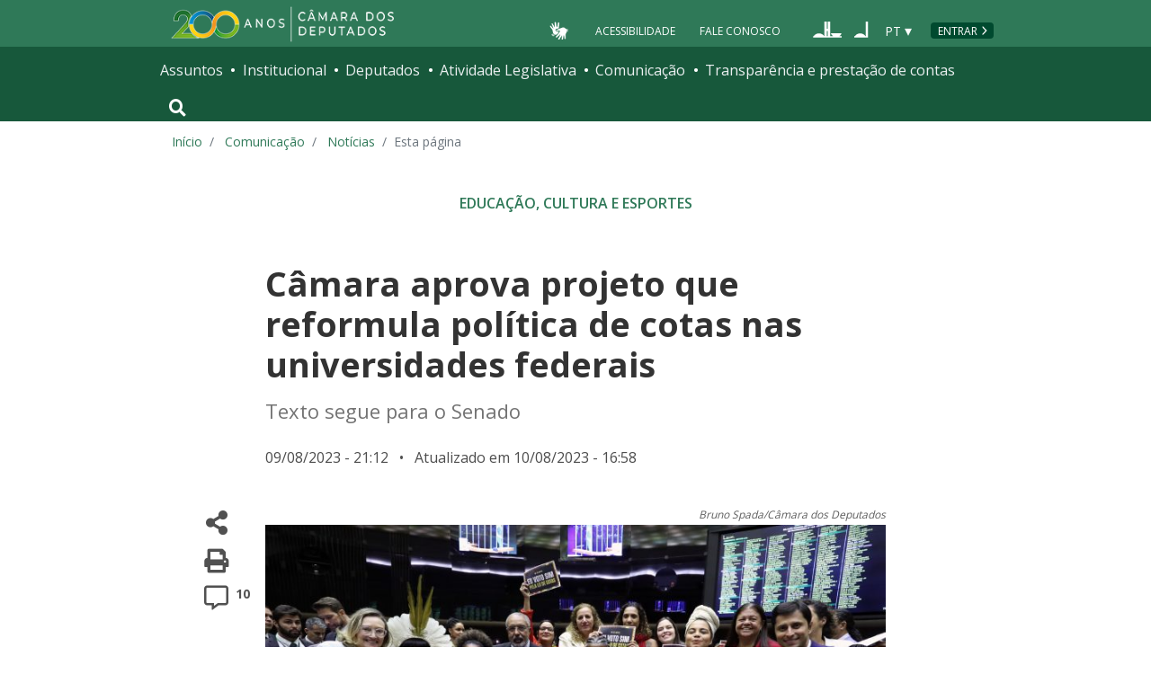

--- FILE ---
content_type: text/html; charset=utf-8
request_url: https://www.camara.leg.br/noticias/984747-camara-aprova-projeto-que-reformula-politica-de-cotas-nas-universidades-federais/
body_size: 14492
content:
<!doctype html>
<!--[if lt IE 7]>      <html class="no-js lt-ie9 lt-ie8 lt-ie7" lang="pt-br"> <![endif]-->
<!--[if IE 7]>         <html class="no-js lt-ie9 lt-ie8" lang="pt-br"> <![endif]-->
<!--[if IE 8]>         <html class="no-js lt-ie9" lang="pt-br"> <![endif]-->
<!--[if gt IE 8]><!-->
<html class="no-js" lang="pt-br">
<!--<![endif]-->

<head>

  <meta charset="utf-8">
  <meta name="viewport" content="width=device-width, initial-scale=1, shrink-to-fit=no">
  <meta http-equiv="x-ua-compatible" content="ie=edge">
  <meta name="facebook-domain-verification" content="bxxobfdomarwwsu1tu7b9wv9oy0gw2" />
  
  <title>
      Câmara aprova projeto que reformula política de cotas nas universidades federais - Notícias - Portal da Câmara dos Deputados
  </title>
  <meta name="description" content="Texto segue para o Senado">
  
  <meta name="msapplication-TileColor" content="#00a300">
  <meta name="msapplication-TileImage" content="https://www.camara.leg.br/tema/mstile-144x144.png">
  <meta name="theme-color" content="#009e49">
  
  
  <meta itemprop="name" content="Câmara aprova projeto que reformula política de cotas nas universidades federais - Notícias" />
  
  <meta itemprop="description" content="Texto segue para o Senado" />
  
  <meta itemprop="image" content="https://www.camara.leg.br/midias/image/2023/08/img20230809200621964-768x473.jpg" />
  
  <meta itemprop="url" content="https://www.camara.leg.br/noticias/984747-camara-aprova-projeto-que-reformula-politica-de-cotas-nas-universidades-federais/" />
  
  <meta property="og:site_name" content="Portal da Câmara dos Deputados" />
  <meta property="fb:app_id" content="305358806340223" />
  
  <meta property="og:title" content="Câmara aprova projeto que reformula política de cotas nas universidades federais - Notícias" />
  
  <meta property="og:description" content="Texto segue para o Senado">
  
  <meta property="og:url" content="https://www.camara.leg.br/noticias/984747-camara-aprova-projeto-que-reformula-politica-de-cotas-nas-universidades-federais/" />
  
  <meta property="og:type" content="article" />
  
  <meta property="og:image:secure_url" content="https://www.camara.leg.br/midias/image/2023/08/img20230809200621964-768x473.jpg" />
  
      <meta property="og:image" content="https://www.camara.leg.br/midias/image/2023/08/img20230809200621964-768x473.jpg" />
  <meta name="twitter:card" content="summary_large_image" />
  
  <meta name="twitter:title" content="Câmara aprova projeto que reformula política de cotas nas universidades federais - Notícias" />
  
  <meta name="twitter:description" content="Texto segue para o Senado" />
  
  <meta name="twitter:image" content="https://www.camara.leg.br/midias/image/2023/08/img20230809200621964-768x473.jpg" />
  
  
  
  

  <link rel="apple-touch-icon" href="https://www.camara.leg.br/tema/apple-touch-icon.png">
  <link rel="apple-touch-icon" sizes="152x152" href="https://www.camara.leg.br/tema/apple-touch-icon-152x152.png">
  <link rel="apple-touch-icon" sizes="180x180" href="https://www.camara.leg.br/tema/apple-touch-icon-180x180.png">
  <link rel="apple-touch-icon-precomposed" href="https://www.camara.leg.br/tema/apple-touch-icon-precomposed.png">
  <link rel="apple-touch-icon-precomposed" sizes="152x152" href="https://www.camara.leg.br/tema/apple-touch-icon-152x152-precomposed.png">
  <link rel="apple-touch-icon-precomposed" sizes="180x180" href="https://www.camara.leg.br/tema/apple-touch-icon-180x180-precomposed.png">
  <link rel="icon" type="image/png" sizes="32x32" href="https://www.camara.leg.br/tema/favicon-32x32.png">
  <link rel="icon" type="image/png" sizes="16x16" href="https://www.camara.leg.br/tema/favicon-16x16.png">
  <link rel="manifest" href="https://www.camara.leg.br/tema/site.webmanifest">
  <link rel="mask-icon" href="https://www.camara.leg.br/tema/safari-pinned-tab.svg" color="#009e49">
  <link rel="stylesheet" rel="preload" as="style" href="https://www.camara.leg.br/tema/global/vendor-bundle.css">
  <link rel="stylesheet" rel="preload" as="style" href="https://www.camara.leg.br/tema/global/camara-custom.css">

        <link rel="stylesheet" href="https://www.camara.leg.br/tema/comunicacao/noticia-interna.css">
				<link rel="stylesheet" href="/noticias/static/css/custom-noticia-interna.css">

  <style type="text/css">
    /* Regra geral para no-fouc */
    .js .u-no-fouc {
      visibility: hidden;
      opacity: 0
    }

    /* Elementos no-fouc que não podem ocupar espaço durante a carga da página */
    .js .u-no-fouc--no-size {
      display: none
    }
  </style>
  <script type="text/javascript">
    // Concatena a classe 'js' à tag html
    document.documentElement.className += ' js';
  </script>

</head>

<body>
  <div class="js-mmenu-container">
    <header class="l-cabecalho-portal" role="banner">
      <ul aria-label="Acesso direto" class="acesso-direto">
        <!-- Links para saltar diretamente para áreas importantes da página accesskey 2 = conteúdo e 3 = navegação -->
        <li><a class="acesso-direto__link" href="#main-content" accesskey="2">Ir ao conteúdo</a></li>
        <li><a class="acesso-direto__link" href="#main-nav" accesskey="3">Ir à navegação principal</a></li>
      </ul>
    
      <!--[if lte IE 9]>
        <p class="browserupgrade">Você está usando um navegador <strong>defasado</strong>. Por favor, <a href="https://browsehappy.com/">atualize seu navegador</a> para melhorar sua experiência e sua segurança.</p>
        <![endif]-->
    
      <div class="nav-top">
        <div class="container nav-top--container">
          <a href="https://www.camara.leg.br" class="logo-camara" accesskey="1"><span class="sr-only">Página inicial</span></a>
    
        <div class="nav-top__palacio">
    
        </div>
        
        <div class="nav-top__menu-superior">
          <ul aria-label="Ferramentas de apoio" class="links-apoio ">
              <li class="links-apoio__item links-apoio__item--acessibilidade"><a href="https://www2.camara.leg.br/acessibilidade/recursos-de-acessibilidade" accesskey="0">Acessibilidade</a></li>
              <li class="links-apoio__item links-apoio__item--faleconosco"><a href="https://www.camara.leg.br/fale-conosco" accesskey="9">Fale Conosco</a></li>
          </ul>
          <ul class="orgaos-parceiros" aria-label="Órgãos parceiros">
            <li class="orgaos-parceiros__item orgaos-parceiros__item--congresso"><a
                href="http://www.congressonacional.leg.br"><span>Congresso</span></a></li>
            <li class="orgaos-parceiros__item orgaos-parceiros__item--senado"><a
                href="http://www.senado.leg.br"><span>Senado</span></a></li>
          </ul>
    
          <div class="lista-idiomas">
              <button class="botao-idioma-topo" data-toggle="dropdown" aria-haspopup="true" aria-expanded="false" data-offset="4,0">
                  <span class="botao-idioma-topo__sigla">PT</span>
              </button>
          
              <ul class="dropdown-menu dropdown-menu-right l-lista-idiomas" aria-label="Idioma">
                  <li class="l-lista-idiomas__item">
                      <a href="https://www2.camara.leg.br/english" class="idioma-topo">
                          <span class="idioma-topo__bandeira idioma-topo__bandeira--ingles" aria-hidden="true"></span>
                          <span class="idioma-topo__nome">English</span>
                          <span class="idioma-topo__sigla">EN</span>
                      </a>
                  </li>
                  <li class="l-lista-idiomas__item">
                      <a href="https://www2.camara.leg.br/espanol" class="idioma-topo">
                          <span class="idioma-topo__bandeira idioma-topo__bandeira--espanhol" aria-hidden="true"></span>
                          <span class="idioma-topo__nome">Español</span>
                          <span class="idioma-topo__sigla">ES</span>            
                      </a>
                  </li>
              </ul>
          </div>
            <a href="https://www.camara.leg.br/login" class="btn nav-top__botao-entrar">Entrar</a>
        </div>
        </div>
      </div>
    
      <nav class="menu-global navbar navbar-expand-lg" role="navigation" aria-label="Navegação principal" id="menuglobal">
        <div class="container menu-global--container">
    
          <!-- icone menu -->
          <a href="#navbarportal" class="menu-global--btnmenu navbar-toggler"
            aria-label="Navegação principal - abrir/fechar">
            <span class="menu-global--icon"></span>
          </a>
    
          <!-- icone busca -->
          <button class="menu-global--btnsearch" type="button" data-toggle="collapse" data-target="#buscaportal"
            aria-controls="buscaportal" aria-expanded="false" aria-label="Toggle navigation">
            <span class="fa fa-search"></span>
          </button>
    
          <div class="js-mmenu u-no-fouc u-no-fouc--no-size" id="navbarportal">
            <ul aria-label="Navegação Principal" id="main-nav" class="">
                <li class="">
                  <span class="menu-global__item-temas" id="temas">Assuntos</span>
                  <ul class="" aria-labelledby="temas">
                      <li class=""><a href="https://www.camara.leg.br/assuntos/agropecuaria">Agropecuária</a></li>
                      <li class=""><a href="https://www.camara.leg.br/assuntos/cidades-e-transportes">Cidades e transportes</a></li>
                      <li class=""><a href="https://www.camara.leg.br/assuntos/ciencia-tecnologia-e-comunicacoes">Ciência, tecnologia e comunicações</a></li>
                      <li class=""><a href="https://www.camara.leg.br/assuntos/consumidor">Consumidor</a></li>
                      <li class=""><a href="https://www.camara.leg.br/assuntos/direitos-humanos">Direitos humanos</a></li>
                      <li class=""><a href="https://www.camara.leg.br/assuntos/economia">Economia</a></li>
                      <li class=""><a href="https://www.camara.leg.br/assuntos/educacao-cultura-e-esportes">Educação, cultura e esportes</a></li>
                      <li class=""><a href="https://www.camara.leg.br/assuntos/meio-ambiente-e-energia">Meio ambiente e energia</a></li>
                      <li class=""><a href="https://www.camara.leg.br/assuntos/politica-e-administracao-publica">Política e administração pública</a></li>
                      <li class=""><a href="https://www.camara.leg.br/assuntos/relacoes-exteriores">Relações exteriores</a></li>
                      <li class=""><a href="https://www.camara.leg.br/assuntos/saude">Saúde</a></li>
                      <li class=""><a href="https://www.camara.leg.br/assuntos/seguranca">Segurança</a></li>
                      <li class=""><a href="https://www.camara.leg.br/assuntos/trabalho-previdencia-e-assistencia">Trabalho, previdência e assistência</a></li>
                  </ul>
                </li>
                <li class="">
                  <span class="menu-global__item-institucional" id="institucional">Institucional</span>
                  <ul class="" aria-labelledby="institucional">
                      <li class=""><a href="https://www.camara.leg.br/agenda">Agenda</a></li>
                      <li class=""><a href="https://www2.camara.leg.br/transparencia/servicos-ao-cidadao">Serviços</a></li>
                      <li class=""><a href="https://www2.camara.leg.br/a-camara/estruturaadm/mesa/presidencia">Presidência</a></li>
                      <li class=""><a href="https://www.camara.leg.br/biblioteca-e-publicacoes/">Biblioteca e publicações</a></li>
                      <li class=""><a href="https://www.camara.leg.br/escola-da-camara/">Escola da Câmara</a></li>
                      <li class=""><a href="https://www.camara.leg.br/papel-e-estrutura/">Papel e estrutura</a></li>
                      <li class=""><a href="https://www.camara.leg.br/historia-e-arquivo/">História e arquivo</a></li>
                      <li class=""><a href="https://www2.camara.leg.br/a-camara/visiteacamara">Visite</a></li>
                  </ul>
                </li>
                <li class="">
                  <span class="menu-global__item-deputados" id="deputados">Deputados</span>
                  <ul class="" aria-labelledby="deputados">
                      <li class=""><a href="https://www.camara.leg.br/deputados/quem-sao">Quem são</a></li>
                      <li class=""><a href="https://www.camara.leg.br/deputados/liderancas-e-bancadas-partidarias">Lideranças e bancadas</a></li>
                      <li class=""><a href="https://www2.camara.leg.br/deputados/frentes-e-grupos-parlamentares">Frentes e grupos parlamentares</a></li>
                  </ul>
                </li>
                <li class="">
                  <span class="menu-global__item-atvlegislativa" id="atvlegislativa">Atividade Legislativa</span>
                  <ul class="" aria-labelledby="atvlegislativa">
                      <li class=""><a href="https://www.camara.leg.br/busca-portal/proposicoes/pesquisa-simplificada">Propostas legislativas</a></li>
                      <li class=""><a href="https://www.camara.leg.br/plenario">Plenário</a></li>
                      <li class=""><a href="https://www.camara.leg.br/comissoes">Comissões</a></li>
                      <li class=""><a href="https://www.camara.leg.br/sessoesereunioes">Sessões e reuniões</a></li>
                      <li class=""><a href="https://www2.camara.leg.br/atividade-legislativa/estudos-e-notas-tecnicas">Estudos legislativos</a></li>
                      <li class=""><a href="https://www2.camara.leg.br/atividade-legislativa/orcamento-da-uniao">Orçamento da União</a></li>
                      <li class=""><a href="https://www.camara.leg.br/legislacao">Legislação</a></li>
                      <li class=""><a href="https://www.camara.leg.br/entenda-o-processo-legislativo/">Entenda o processo legislativo</a></li>
                      <li class=""><a href="https://www2.camara.leg.br/atividade-legislativa/participe">Participe</a></li>
                  </ul>
                </li>
                <li class="">
                  <span class="menu-global__item-comunicacao" id="comunicacao">Comunicação</span>
                  <ul class="" aria-labelledby="comunicacao">
                      <li class=""><a href="https://www.camara.leg.br/noticias">Agência Câmara de Notícias</a></li>
                      <li class=""><a href="https://www.camara.leg.br/radio">Rádio Câmara</a></li>
                      <li class=""><a href="https://www.camara.leg.br/tv">TV Câmara</a></li>
                      <li class=""><a href="https://www.camara.leg.br/banco-imagens">Banco de Imagens</a></li>
                      <li class=""><a href="https://www.camara.leg.br/assessoria-de-imprensa">Assessoria de Imprensa</a></li>
                      <li class=""><a href="https://www.camara.leg.br/comprove">Comprove uma notícia</a></li>
                  </ul>
                </li>
                <li class="">
                  <span class="menu-global__item-transprestcontas" id="transprestcontas">Transparência e prestação de contas</span>
                  <ul class="" aria-labelledby="transprestcontas">
                      <li class=""><a href="https://www.camara.leg.br/transparencia/">Transparência</a></li>
                      <li class=""><a href="https://www2.camara.leg.br/transparencia/prestacao-de-contas">Prestação de contas</a></li>
                      <li class=""><a href="https://dadosabertos.camara.leg.br/">Dados abertos</a></li>
                  </ul>
                </li>
            </ul>
          </div>
    
          <div class="collapse box-search" id="buscaportal">
            <form role="search" accesskey="4" class="box-search__busca form-inline" method="get"
              action="https://www.camara.leg.br/busca-geral">
              <label for="termo-busca-geral" class="sr-only box-search__label">Pesquise no Portal da Câmara</label>
              <input class="form-control box-search__campo" type="search" name="termo" id="termo-busca-geral"
                placeholder="Buscar" aria-label="Search">
              <button class="btn sr-only box-search__botao" type="submit">Buscar</button>
              <!-- Colque aqui a estrutura de seu formulário de busca -->
            </form>
          </div>
        </div>
      </nav>
    
    </header>

    <main role="main" id="main-content">
      <!-- Os cabeçalhos devem aparecer nesta área -->
        <div class="container largest-container">
            <nav aria-label="Onde estou">
                <ol class="breadcrumb portal-breadcrumbs">
                    <li class="breadcrumb-item"><a href="/">Início</a></li>
                    <li class="breadcrumb-item">
                            <a href="https://www2.camara.leg.br/comunicacao">
                        Comunicação
                            </a>
                    </li>
                    <li class="breadcrumb-item">
                            <a href="/noticias">
                        Notícias
                            </a>
                    </li>

                    <li class="breadcrumb-item active" aria-current="page">Esta página</li>
                </ol>
            </nav>
        </div>

        <div class="g-contexto-compartilhamento u-template-breadcrumbs
             g-contexto-compartilhamento--extendido g-impressao
            ">
        </div>


        <section class="secao-principal">
          <div class="container container--inner-page">
            <article id="content-noticia" class="g-artigo artigo--noticia">
        				<a class="localnav__link" href="/temas/educacao-cultura-e-esportes" />
        					<span class="g-artigo__categoria">Educação, cultura e esportes</span>
        				</a>
        
              <h1 class="g-artigo__titulo">Câmara aprova projeto que reformula política de cotas nas universidades federais</h1>
        
              <p class="g-artigo__descricao">Texto segue para o Senado</p>
        
              <div class="g-artigo__imagem-identificacao artigo__imagem-identificacao--maior">
        
              </div>
        
        
              <div class="g-artigo__texto-principal">
                <aside class="l-acoes-apoio">
                  <div class="acoes-apoio">
                    <button class="acoes-apoio__item js-acao-compartilhamento">
                      <i class="fas fa-share-alt" aria-hidden="true"></i><span class="sr-only">Compartilhe</span>
                    </button>
        
                    <button class="acoes-apoio__item js-acao-impressao">
                      <i class="fas fa-print" aria-hidden="true"></i><span class="sr-only">Versão para impressão</span>
                    </button> <!-- versão para impressão em telas pequenas? -->
                    <a href="#comentario" class="acoes-apoio__item">
                      <i style="margin-left: 6px;" class="far fa-comment-alt" aria-hidden="true"></i>
                      <span class="acoes-apoio__qtd-comentario">
                          10
                        </span>
                      <span class="sr-only">Comentários</span>
                    </a>
                  </div>
                </aside>
        
                <div class="js-article-read-more">
                  <div>
                    <p class="g-artigo__data-hora">
                      09/08/2023 - 21:12 &nbsp;
                        <span>&bull; &nbsp; Atualizado em 10/08/2023 - 16:58</span>
                    </p>
        
                    <p>
                      <div id="image-container-984794" class="image-container" style="float: none; margin: 45px 0px; width: 100%;" data-midia="984794">
        <div class="midia-creditos"><em>Bruno Spada/Câmara dos Deputados</em></div>
        <div class="media-wrapper"><img style="width: 100%; height: auto;" src="https://www.camara.leg.br/midias/image/2023/08/img20230809200621964-768x473.jpg" alt="Discussão e votação de propostas." /></div>
        <div class="midia-legenda">Parlamentares exibem cartazes em Plenário a favor da proposta de cotas</div>
        </div>
        <p>A Câmara dos Deputados aprovou o Projeto de Lei 5384/20, da deputada Maria do Rosário (PT-RS) e <a href="https://www.camara.leg.br/proposicoesWeb/prop_autores?idProposicao=2266069">outros</a>, que reformula a Lei de Cotas no ensino federal. A proposta será enviada ao Senado.</p>
        <p>Entre outros pontos, o texto diminui de 1,5 para um salário mínimo a renda per capita familiar máxima do estudante candidato ao ingresso pelas cotas por ter cursado integralmente o ensino médio em escolas públicas.</p>
        <p>O projeto foi aprovado na forma de <span id="4098" class="termoGlossario" title="Nome que se dá ao texto que altera substancialmente o conteúdo original da proposta. O substitutivo é apresentado pelo relator e tem preferência na votação sobre o projeto original." contenteditable="false" data-toggle="tooltip" data-placement="top">substitutivo</span> da relatora, deputada Dandara (PT-MG). Segundo o texto, a avaliação do sistema de cotas deverá continuar a ocorrer a cada dez anos e os integrantes de quilombos também poderão acessar o ensino federal por meio dessa reserva.</p>
        <p>O substitutivo estabelece um novo mecanismo para o preenchimento das cotas. Em vez de os cotistas concorrerem somente às vagas estipuladas para seu subgrupo (pretos, pardos, indígenas, etc.), eles concorrerão às vagas gerais. Se não alcançarem a nota para ingresso, então sua nota será usada para concorrer às vagas reservadas a seu subgrupo dentro da cota global de 50%.</p>
        <p>Relatora da proposta, a deputada Dandara afirmou que esta ação afirmativa garantiu a sua formação educacional. "Eu sou o resultado da política de cotas, tenho muito orgulho de ter sido cotista na graduação e na pós-graduação. Se não fosse a Lei de Cotas, eu não estaria aqui", disse.</p>
        <div id="image-container-984752" class="image-container" style="float: none; margin: 45px 0px; width: 100%;" data-midia="984752">
        <div class="midia-creditos"><em>Bruno Spada/Câmara dos Deputados</em></div>
        <div class="media-wrapper"><img style="width: 100%; height: auto;" src="https://www.camara.leg.br/midias/image/2023/08/img20230809200554916-1-768x473.jpg" alt="Discussão e votação de propostas. Dep." /></div>
        <div class="midia-legenda">Dandara: "Tenho muito orgulho de ter sido cotista na graduação e na pós-graduação"</div>
        </div>
        <p>Dandara foi responsável por construir um acordo que retirou a <span id="4067" class="termoGlossario" title="Recurso utilizado por parlamentares em determinadas ocasiões para impedir o prosseguimento dos trabalhos e ganhar tempo. Em geral, os mecanismos utilizados são pronunciamentos, pedidos de adiamento da discussão e da votação, formulação de questões de ordem, saída do plenário para evitar quórum ou a simples manifestação de obstrução, pelo líder, o que faz com que a presença dos seus liderados deixe de ser computada para efeito de quórum." contenteditable="false" data-toggle="tooltip" data-placement="top">obstrução</span> de partidos inicialmente contrários à proposta. A votação foi acompanhada pela ministra da Igualdade Racial, Anielle Franco, e pelo relator do projeto no Senado, senador Paulo Paim (PT-RS).</p>
        <p>A deputada Soraya Santos (PL-RJ) destacou que o acordo garantiu critérios que privilegiam os estudantes de escolas públicas e levam em consideração a situação socioeconômica do cotista. "Sei que a maioria do meu partido é contra as cotas, mas temos lá vários deputados e deputadas que são a favor", disse. Ela destacou que a ação afirmativa tem o objetivo de garantir igualdade aos desiguais.</p>
        <p><strong>Inclusão</strong><br />
        Dandara afirmou que a proposta busca garantir o direito à educação às pessoas negras, indígenas, quilombolas e sobretudo estudantes da escola pública. "Não é pouca coisa, é o reconhecimento de que a educação é capaz de transformar vidas", disse.</p>
        <p>O deputado Orlando Silva (PCdoB-SP) defendeu o aperfeiçoamento das cotas nas universidades. "Se olharmos qualquer critério de desigualdade, é o povo preto que está lá nesse grupo. Esse é o país real."</p>
        <p>Para o deputado Vicentinho (PT-SP), a política de cotas é uma experiência bem-sucedida que tem feito reparação histórica. "Esta Casa cumpre um papel histórico quando tem a coragem de dizer que as pessoas, pela cor da sua pele, são excluídas da vida. Nós somos minoria aqui nesta Casa. Não queremos ser maioria, mas queremos ser igual."</p>
        <p>A autora do projeto, deputada Maria do Rosário, destacou que estender a política de cotas é uma ação no combate ao racismo estrutural. "É uma proposta em favor do Brasil", disse.</p>
        <div id="image-container-984807" class="image-container" style="float: none; margin: 45px 0px; width: 100%;" data-midia="984807">
        <div class="media-wrapper"><img style="width: 100%; height: auto;" src="https://www.camara.leg.br/midias/image/2023/08/img20230809205051800-768x473.jpg" alt="Discussão e votação de propostas. Dep. Maria do Rosário(PT - RS)" /></div>
        <div class="midia-legenda">Maria do Rosário, autora da proposta</div>
        </div>
        <p>O deputado Carlos Zarattini (PT-SP) ressaltou que as cotas mudaram a realidade das universidades brasileiras. "O Brasil tem que dar oportunidade a todos", declarou.</p>
        <p><strong>Contrários</strong><br />
        Líder da oposição, o deputado Carlos Jordy (PL-RJ) afirmou que as cotas raciais nunca deram certo e ampliam a divisão entre grupos étnicos. "A intenção não é privilegiar os mais pobres, mas promover a equiparação de brancos e negros nos espaços públicos. Isso é um verdadeiro absurdo. Ou não temos brancos que nascem em favela? Ou negros que nascem em berço de ouro?", questionou.</p>
        <p>O deputado Helio Lopes (PL-RJ) também afirmou que as cotas ampliam a divisão da sociedade. "A pobreza não tem cor, a cota tem que ser pela vulnerabilidade. Meus filhos são negros e têm que concorrer com igualdade", disse.</p>
        <p>O deputado Marcel van Hattem (Novo-RS) criticou a proposta e afirmou que há "tribunais raciais" que avaliam os candidatos nas universidades. "Eu vou votar contra essa proposta porque ela é um equívoco."</p>
        <p>Já o deputado Kim Kataguiri (União-SP) afirmou que as cotas precisam olhar para a condição social do aluno. "A cota não soluciona o problema", disse.</p>
        <p>Ele defendeu o investimento em medidas de combate à evasão escolar. "O aluno de baixa renda não tem acesso às cotas porque ele não termina o ensino médio, ele sai porque precisa trabalhar."</p>
        <p>Marcel van Hattem e Kim Kataguiri citaram estudos norte-americanos que criticam a adoção de ações afirmativas.</p>
        <p><a href="https://www.camara.leg.br/noticias/573454-SAIBA-MAIS-SOBRE-A-TRAMITACAO-DE-PROJETOS-DE-LEI">Saiba mais sobre a tramitação de projetos de lei</a></p>
        
                    </p>
        
                    <p style="font-size: 0.8rem; font-weight: 700;">Reportagem – Eduardo Piovesan e Carol Siqueira<br>Edição – Pierre Triboli</p>
        
                  </div>
        
                </div>
        
        
        
                <aside class="g-l-menu-lateral-apoio l-menu-lateral-apoio--noticia-interna">
                  <div class="g-menu-lateral-apoio">
                    
                    <h2  class="titulo-secao   g-menu-lateral-apoio__titulo">
                    
                    
                    
                        <span class="titulo-secao__texto">Continua</span>
                    
                    
                    
                    </h2>            <ul class="g-menu-lateral-apoio__lista-links">
                      <li class="g-menu-lateral-apoio__lista-item">
                        <a href="https://www.camara.leg.br/noticias/985028-lira-comemora-revisao-da-lei-de-cotas-aprovada-pela-camara/" class="links-apoio__lista-link">Lira comemora revisão da Lei de Cotas aprovada pela Câmara</a>
                      </li>
                    </ul>
                  </div>
                </aside>
              </div>
            </article>
          </div>
        </section>
        

          <section class="comentarios-conteiner">
            <div id="comentario" class="container container--inner-page">
             <p class="g-artigo__data-hora">
                  A reprodução das notícias é autorizada desde que contenha a assinatura 'Agência Câmara Notícias'.
              </p><br />
              <div>
              
                <div class="comentarios">
                  <iframe class="comentarios-camara" src="https://www.camara.leg.br/comentarios/pagina/portal-noticias/984747" height="500" width="100%" frameborder="0" loading="lazy"></iframe>
                  <script>
                    window.addEventListener('message', function (e) {
                      var scroll_height = e.data.height;
                      var x = document.getElementsByClassName('comentarios-camara');
                      for (var i = 0; i < x.length; i++) {
                        if (x[i].src === e.data.url) {
                          x[i].style.height = scroll_height + 5 + 'px';
                        }
                      }
                    }, false);
                  </script>
                </div>
              
              </div>  </div>
          </section>
        
          <section class="sua-opiniao-conteiner">
            <div class="container container--inner-page">
              <div class="sua-opiniao-fundo">
                  
                  <h2  class="titulo-secao   titulo-secao--noticia-interna">
                  
                  
                  
                      <span class="titulo-secao__texto">Sua opinião sobre: PL 5384/2020</span>
                  
                  
                  
                  </h2>
                <ul class="l-lista-opiniao" aria-label="Opções de opinião">
                  <li class="l-lista-opiniao__item">
                    <div class="tipo-opiniao">
                      <span class="fas fa-mouse-pointer tipo-opiniao__icone tipo-opiniao__icone--ponteiro" aria-hidden="true"></span>
                      <a class="tipo-opiniao__link" href="https://www.camara.leg.br/enquetes/2266069">Vote na enquete</a>
                    </div>
                  </li>
        
        
                  <div id="modal-placeholder">
                    <div id="paragraphInModal">
                    </div>
                  </div>
                </ul>
              </div>
            </div>
          </section>
        
        <section class="integra-proposta-conteiner">
          <div class="container container--inner-page">
            <div class="integra-fundo">
              
              <h2 id="integra-proposta" class="titulo-secao   titulo-secao--noticia-interna">
              
              
              
                  <span class="titulo-secao__texto">Íntegra da proposta</span>
              
              
              
              </h2>
              <ul class="integra-lista" aria-labelledby="integra-proposta">
                  <li class="integra-lista__item">          
                    <a href="https://www.camara.leg.br/proposicoesWeb/fichadetramitacao?idProposicao=2266069">PL-5384/2020</a>
                  </li>
              </ul>
            </div>
          </div>
        </section>
        <section class="veja-tambem-conteiner">
          <div class="container">
            
            <h2  class="titulo-secao   titulo-secao--noticia-interna">
            
            
            
                <span class="titulo-secao__texto">Veja Também</span>
            
            
            
            </h2>    <ul class="l-lista-noticia-veja">
              <li class="l-lista-noticia-veja__item">
                <article class="g-chamada">
                        <img class="g-chamada__imagem" src="https://imgproxy.camara.leg.br/g5WgOPrTG4cEe4mf_8Ful54pyjXuXr8gEf9Le2sLVaU/fill/300/200/no/1/aHR0cDovL3BvcnRhbC1iYWNrZW5kLXdvcmRwcmVzcy5zZW1pZC1wb3J0YWwtd3AtcHJkOjgwL3dwLWNvbnRlbnQvdXBsb2Fkcy9taWRpYXMvaW1hZ2UvMjAyMy8wOC9pbWcyMDIzMDgwOTE1NDEwNTYwOS5qcGc.jpg">
                  <span class="g-chamada__retranca"></span>
                  <h3 class="g-chamada__titulo">
                    <a class="g-chamada__titulo-link" href="https://www.camara.leg.br/noticias/984788-ministerios-estudam-formas-de-ampliar-inclusao-de-idosos-no-sistema-de-educacao/">Ministérios estudam formas de ampliar inclusão de idosos no sistema de educação</a>
                  </h3>
                </article>
              </li>
              <li class="l-lista-noticia-veja__item">
                <article class="g-chamada">
                        <img class="g-chamada__imagem" src="https://imgproxy.camara.leg.br/2pEZasU49C5OEYWnSysHAOGAUATBSI7rI_osJbJuN-c/fill/300/200/no/1/aHR0cDovL3BvcnRhbC1iYWNrZW5kLXdvcmRwcmVzcy5zZW1pZC1wb3J0YWwtd3AtcHJkOjgwL3dwLWNvbnRlbnQvdXBsb2Fkcy9taWRpYXMvaW1hZ2UvMjAyMy8wOC9pbWcyMDIwMDEyNzEyMjYxMDMyNi5qcGc.jpg">
                  <span class="g-chamada__retranca"></span>
                  <h3 class="g-chamada__titulo">
                    <a class="g-chamada__titulo-link" href="https://www.camara.leg.br/noticias/985139-camara-dos-deputados-aprova-urgencia-para-cinco-propostas-da-area-educacional/">Câmara dos Deputados aprova urgência para cinco propostas da área educacional</a>
                  </h3>
                </article>
              </li>
              <li class="l-lista-noticia-veja__item">
                <article class="g-chamada">
                        <img class="g-chamada__imagem" src="https://imgproxy.camara.leg.br/O_reLP1hfPgVRoiNB8xXQE7wUoDo1I1SAPMdlAtvZh4/fill/300/200/no/1/aHR0cDovL3BvcnRhbC1iYWNrZW5kLXdvcmRwcmVzcy5zZW1pZC1wb3J0YWwtd3AtcHJkOjgwL3dwLWNvbnRlbnQvdXBsb2Fkcy9taWRpYXMvaW1hZ2UvMjAyMy8wOC9pbWcyMDIzMDgwOTIyMzAzMjA0OS5qcGc.jpg">
                  <span class="g-chamada__retranca"></span>
                  <h3 class="g-chamada__titulo">
                    <a class="g-chamada__titulo-link" href="https://www.camara.leg.br/noticias/984839-camara-aprova-projeto-de-incentivo-ao-direito-da-crianca-a-brincar/">Câmara aprova projeto de incentivo ao direito da criança a brincar</a>
                  </h3>
                </article>
              </li>
              <li class="l-lista-noticia-veja__item">
                <article class="g-chamada">
                        <img class="g-chamada__imagem" src="https://imgproxy.camara.leg.br/mIziL-On78I3s4NznWbzIcJnpCIvfbX9Lvj442PuccQ/fill/300/200/no/1/aHR0cDovL3BvcnRhbC1iYWNrZW5kLXdvcmRwcmVzcy5zZW1pZC1wb3J0YWwtd3AtcHJkOjgwL3dwLWNvbnRlbnQvdXBsb2Fkcy9taWRpYXMvaW1hZ2UvMjAyMy8wOC9pbWcyMDIzMDgwOTIxMzExODY3OS5qcGc.jpg">
                  <span class="g-chamada__retranca"></span>
                  <h3 class="g-chamada__titulo">
                    <a class="g-chamada__titulo-link" href="https://www.camara.leg.br/noticias/984820-camara-aprova-politica-nacional-de-atencao-psicossocial-nas-escolas/">Câmara aprova política nacional de atenção psicossocial nas escolas</a>
                  </h3>
                </article>
              </li>
            </ul>
        
          </div>
        </section>
        <section class="mais-conteudo-conteiner">
          <div class="container">
            
            <h2  class="titulo-secao   titulo-secao--noticia-interna">
            
            
            
                <span class="titulo-secao__texto">Mais conteúdo sobre</span>
            
            
            
            </h2>
            <ul class="tags tags--link tags--bg-white" aria-label="Lista de assuntos relacionados a esta notícia">
              <li class="tags__tag">
                <a class="tags__link" href="/noticias/ultimas/tags?tag=cota">cota</a>
              </li>
              <li class="tags__tag">
                <a class="tags__link" href="/noticias/ultimas/tags?tag=Desigualdade social">Desigualdade social</a>
              </li>
              <li class="tags__tag">
                <a class="tags__link" href="/noticias/ultimas/tags?tag=Estudante">Estudante</a>
              </li>
              <li class="tags__tag">
                <a class="tags__link" href="/noticias/ultimas/tags?tag=Inclusão">Inclusão</a>
              </li>
              <li class="tags__tag">
                <a class="tags__link" href="/noticias/ultimas/tags?tag=Instituição Federal de Ensino Superior (IFES)">Instituição Federal de Ensino Superior (IFES)</a>
              </li>
              <li class="tags__tag">
                <a class="tags__link" href="/noticias/ultimas/tags?tag=Lei de Cotas de Ingresso nas Universidades">Lei de Cotas de Ingresso nas Universidades</a>
              </li>
              <li class="tags__tag">
                <a class="tags__link" href="/noticias/ultimas/tags?tag=negros">negros</a>
              </li>
              <li class="tags__tag">
                <a class="tags__link" href="/noticias/ultimas/tags?tag=plenário">plenário</a>
              </li>
              <li class="tags__tag">
                <a class="tags__link" href="/noticias/ultimas/tags?tag=Quilombolas">Quilombolas</a>
              </li>
              <li class="tags__tag">
                <a class="tags__link" href="/noticias/ultimas/tags?tag=Sistema de cotas raciais">Sistema de cotas raciais</a>
              </li>
              <li class="tags__tag">
                <a class="tags__link" href="/noticias/ultimas/tags?tag=universidade">universidade</a>
              </li>
              <li class="tags__tag">
                <a class="tags__link" href="/noticias/ultimas/tags?tag=Universidade federal">Universidade federal</a>
              </li>
            </ul>
            <div class="siga-noticia">
              <a class="siga-noticia__botao button button--simple button--sm" href="https://www2.camara.leg.br/transparencia/sispush/inscricaoServicoSispushAgencia?idServico&#x3D;2">
                <span class="siga-noticia__icone" aria-hidden="true"></span>
                <span class="siga-noticia__texto">Siga notícias deste tema</span>
              </a>
            </div>
          </div>
        </section>
    </main>


    <div class="user-feedback">
    
        <div class="user-feedback__trigger">
            <a class="button button--normal-case" href="#user-feedback-form" data-toggle="modal">
                <span class="btn__icon icon-loadspeaker" aria-hidden="true"></span>
                comunicar erro ou fazer sugestão
            </a>
        </div>
        <div class="user-feedback__modal">
            <div id="user-feedback-form" class="modal fade" tabindex="-1" role="dialog" aria-hidden="true" aria-labelledby="user-feedback-form-heading">
                <div class="modal-dialog modal-user-feedback__dialog" role="document">
                    <div class="modal-content modal-user-feedback__content">
    
                        <div class="modal-header modal-user-feedback__header">
                            <h2 id="user-feedback-form-heading" class="modal-user-feedback__heading">Comunicar erro ou fazer sugestão</h2>
                            <button type="button" class="close modal-user-feedback__close" data-dismiss="modal" aria-label="Fechar">
                                <span aria-hidden="true">&times;</span>
                            </button>
                        </div>
    
                        <div class="modal-body modal-user-feedback__body">
                            <p>
                                Use esse formulário para comunicar erros ou fazer sugestões sobre o novo portal da Câmara dos Deputados.
                                Para qualquer outro assunto, utilize o <a href="http://camara.custhelp.com/">Fale Conosco</a>.
                            </p>
                            <div id="mensagemErroFeedback" class="alert alert-danger alert-dismissible" style="display: none;" role="alert">
                                <span id="textoMensagemErroFeedback">Mensagem</span>
                                <button type="button" class="close" data-dismiss="alert" aria-label="Close">
                                    <span aria-hidden="true">&times;</span>
                                </button>
                            </div>
                            <form id="feedback">
                                <div class="form-group">
                                    <label for="feedbackEmail">Seu e-mail</label>
                                    <input type="email" class="form-control" id="feedbackEmail" placeholder="Informe seu endereço de e-mail" required="required">
                                </div>
                                <div class="form-group">
                                    <label for="feedbackContent">Descrição do erro ou sugestão (máximo de 500 caracteres).</label>
                                    <textarea rows="6" class="form-control" id="feedbackContent" required="required" maxlength="500"></textarea>
                                </div>
                                <button id="btnEnviarSugestaoOuErro" type="submit" class="button">Enviar</button>
                                <button type="reset" class="button button--secondary" data-dismiss="modal">Cancelar</button>
                            </form>
    
                        </div>
                    </div>
                </div>
            </div>
        </div>
        
            <div class="user-feedback__modal user-feedback__modal--finish">
                <div id="user-feedback-finish" class="modal fade" tabindex="-1" role="dialog" aria-hidden="true" aria-labelledby="user-feedback-finish-heading">
                    <div class="modal-dialog modal-user-feedback__dialog" role="document">
                        <div class="modal-content modal-user-feedback__content">
        
                            <div class="modal-header modal-user-feedback__header">
                                <span id="user-feedback-finish-heading" class="modal-user-feedback__heading">Mensagem enviada</span>
                                <button type="button" class="close modal-user-feedback__close" data-dismiss="modal" aria-label="Fechar">
                                    <span aria-hidden="true">&times;</span>
                                </button>
                            </div>
        
                            <div class="modal-body modal-user-feedback__body">
                                <p>Sua mensagem foi enviada.</p>
                                <button type="button" class="button" data-dismiss="modal">Fechar</button>
        
                            </div>
                        </div>
                    </div>
                </div>
            </div>
        
    </div>
    
    
    <footer role="contentinfo" class="rodape-portal">
    
        <!-- Coloque aqui o endereço e demais informações de assinatura -->
        <address class="rodape-portal-info">
            <div class="container">
    
                <div class="rodape-portal-info__nome">
                    <p>
                        <strong id="legislaturaRodape"></strong>
                    </p>
                </div>
    
                <div class="l-rodape-info">
                    <div class="l-rodape-info__local rodape-portal-info__texto">
                        <span class="rodape-info">Câmara dos Deputados - Palácio do Congresso Nacional - Praça dos Três
                            Poderes</span>
                        <span class="rodape-info">Brasília - DF - Brasil - CEP 70160-900</span>
                        <span class="rodape-info"><span class="rodape-info__destaque">CNPJ:</span> 00.530.352/0001-59</span>
                    </div>
    
                    <div class="l-rodape-info__telefones rodape-portal-info__texto">
                        <ul class="list-unstyled" aria-label="Número para contato e horário de atendimento">
                            <li><span class="rodape-info__destaque">Disque-Câmara:</span>
                                <a href="tel:0800-0-619-619">0800-0-619-619</a>, das 8h às 20h
                            </li>
                            <li><span class="rodape-info__destaque">Atendimento por WhatsApp:</span>
                                <a href="https://wa.me//556132160000?text">(61) 3216-0000</a>, das 8h às 19h
                            </li>
                            <li><span class="rodape-info__destaque">Atendimento presencial:</span> das 9h às 19h</li>
                        </ul>
                    </div>
                </div>
    
            </div>
        </address>
        <!-- Coloque aqui a lista de redes sociais da Câmara -->
        <div class="rodape-portal-links rodape-portal-links--redes-sociais">
            <div class="container">
                <ul class="rodape-portal-links__lista" aria-label="Câmara nas redes sociais">
                    <li class="rodape-portal-links__item">
                        <a href="https://whatsapp.com/channel/0029Va2fexI3gvWgfMs6Fv31" class="rodape-portal-links__link">
                            <span class="g-social-icon-outline g-social-icon-outline--whatsapp" aria-hidden="true"></span>
                            <span class="sr-only">Whatsapp</span>
                        </a>
                    </li>
    
                    <li class="rodape-portal-links__item">
                        <a href="https://t.me/CamaradosDeputados" class="rodape-portal-links__link">
                            <span class="g-social-icon-outline g-social-icon-outline--telegram" aria-hidden="true"></span>
                            <span class="sr-only">Telegram</span>
                        </a>
                    </li>
    
                    <li class="rodape-portal-links__item">
                        <a href="https://www.facebook.com/camaradeputados" class="rodape-portal-links__link">
                            <span class="g-social-icon-outline g-social-icon-outline--facebook" aria-hidden="true"></span>
                            <span class="sr-only">Facebook</span>
                        </a>
                    </li>
    
                    <li class="rodape-portal-links__item">
                        <a href="https://twitter.com/camaradeputados" class="rodape-portal-links__link">
                            <span class="g-social-icon-outline g-social-icon-outline--twitter" aria-hidden="true"></span>
                            <span class="sr-only">X</span>
                        </a>
                    </li>
    
                    <li class="rodape-portal-links__item">
                        <a href="https://www.youtube.com/channel/UC-ZkSRh-7UEuwXJQ9UMCFJA"
                            class="rodape-portal-links__link">
                            <span class="g-social-icon-outline g-social-icon-outline--youtube" aria-hidden="true"></span>
                            <span class="sr-only">Youtube</span>
                        </a>
                    </li>
    
                    <li class="rodape-portal-links__item">
                        <a href="https://tiktok.com/@camaradosdeputados" class="rodape-portal-links__link">
                            <span class="g-social-icon-outline g-social-icon-outline--tiktok" aria-hidden="true"></span>
                            <span class="sr-only">Tiktok</span>
                        </a>
                    </li>
    
                    <li class="rodape-portal-links__item">
                        <a href="https://www.instagram.com/camaradosdeputados" class="rodape-portal-links__link">
                            <span class="g-social-icon-outline g-social-icon-outline--instagram" aria-hidden="true"></span>
                            <span class="sr-only">Instagram</span>
                        </a>
                    </li>
                </ul>
            </div>
        </div>
        <!-- Coloque aqui a lista de links de apoio do rodapé -->
        <div class="rodape-portal-links rodape-portal-links--apoio">
            <div class="container">
                <ul class="rodape-portal-links__lista" aria-label="Links de apoio">
                    <li class="rodape-portal-links__item">
                        <a href="https://www2.camara.leg.br/sobre-o-portal" class="rodape-portal-links__link">Sobre o
                            Portal</a>
                    </li>
    
                    <li class="rodape-portal-links__item">
                        <a href="https://www2.camara.leg.br/termo-de-uso-e-politica-de-privacidade"
                            class="rodape-portal-links__link">Termos de Uso</a>
                    </li>
    
                    <li class="rodape-portal-links__item">
                        <a href="https://www2.camara.leg.br/aplicativos/" class="rodape-portal-links__link">Aplicativos</a>
                    </li>
    
                    <li class="rodape-portal-links__item">
                        <a href="https://www.camara.leg.br/extranet" class="rodape-portal-links__link">Extranet</a>
                    </li>
                </ul>
            </div>
        </div>
    </footer>
    
    <script>
        //Google Tag Manager
        (function (w, d, s, l, i) {
            w[l] = w[l] || []; w[l].push({
                'gtm.start':
                    new Date().getTime(), event: 'gtm.js'
            }); var f = d.getElementsByTagName(s)[0],
                j = d.createElement(s), dl = l != 'dataLayer' ? '&l=' + l : ''; j.async = true; j.src =
                    'https://www.googletagmanager.com/gtm.js?id=' + i + dl; f.parentNode.insertBefore(j, f);
        })(window, document, 'script', 'dataLayer', 'GTM-T3NRZN7V');
        //End Google Tag Manager
    
        function numeroLegislatura(data) {
            data.setDate(data.getDate() - 31);
            return Math.floor((data.getFullYear() - 1795) / 4);
        }
    
        function numeroSessaoLegislativa(data) {
            data.setDate(data.getDate() - 1);
            return ((data.getFullYear() - 1795) % 4) + 1;
        }
    
        const hoje = new Date();
        document.getElementById("legislaturaRodape").innerHTML = `${numeroLegislatura(hoje)}ª Legislatura - ${numeroSessaoLegislativa(hoje)}ª Sessão Legislativa Ordinária`
    
    </script>
    
    <script src="https://www.camara.leg.br/tema/global/vendor-bundle.js"></script>
    <script src="https://www.camara.leg.br/tema/global/camara-bundle.js"></script>
        <script src="https://www.camara.leg.br/tema/comunicacao/noticia-interna.js"></script>
        <script src="/noticias/static/assets/js/libs/iframeResizer/iframeResizer.min.js"></script>
        <script src="/noticias/static/assets/js/common/modal/modalCaller.js"></script>
				<script src="/noticias/static/assets/js/agencia/custom-noticia-interna.js"></script>

    <script>
      /*
       * Tratamento do problema do Flash Of Unstyled Content - FOUC
       * Usa uma função imediatamente invocada para não poluir o namespace global.
       * Há muito javascript aqui sem jQuery; tem que ser assim para maior robustez na solução.
       * É preciso ter o cuidado de escrever código o mais compatível possível.
       */
      (function () {

        var isJQueryLoaded;

        // Remove a classe informada de todos os elementos que a possuam
        function removeClass(className) {

          var elements,
            test;

          // Cria uma expressão regular usando o nome da classe
          test = new RegExp('(?:^|\\s)' + className + '(?!\\S)', 'g');
          // Obtém uma HTMLCollection (live) com os elementos que possuem a classe
          elements = document.getElementsByClassName(className);
          // Enquanto houver elementos na coleção, remove a classe
          while (elements.length > 0) {
            elements[0].className = elements[0].className.replace(test, '');
          }
        }

        // Teste para ver se o jQuery pôde ser carregado.
        try {
          // Se $ tiver sido definido, avalia como true.
          // Se não tiver sido definido, provoca uma exceção.
          isJQueryLoaded = ($ !== undefined);
        } catch (e) {
          isJQueryLoaded = false;
        }

        if (isJQueryLoaded) {
          // Se o jQuery tiver sido carregado, remove as classes no-fouc quando no document.ready
          $(function () {
            $('.u-no-fouc').removeClass('u-no-fouc u-no-fouc--no-size');
          });
        } else {
          // Se o jQuery não tiver sido carregado,
          // não espera mais nada e remove as classes no-fouc imediatamente.
          // Aqui, sem depender de qualquer biblioteca externa.
          removeClass('u-no-fouc');
          removeClass('u-no-fouc--no-size');
        }
      })();
    </script>
  </div>
  
  <script defer src="https://vlibras.gov.br/app/vlibras-plugin.js"></script>
  <script defer src="https://www.camara.leg.br/tema/assets/vlibras-init.js"></script>
  
</body>

</html>